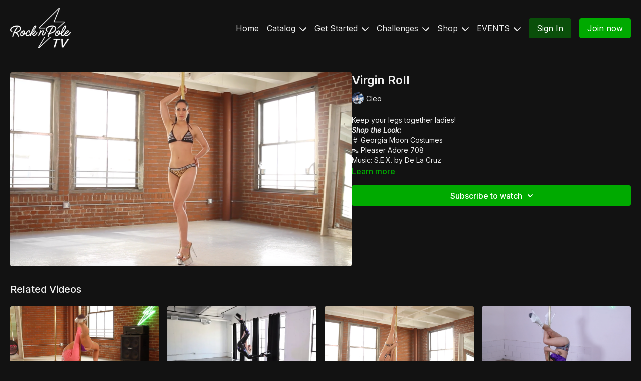

--- FILE ---
content_type: text/vnd.turbo-stream.html; charset=utf-8
request_url: https://cleosrocknpole.com/programs/virgin-roll.turbo_stream?playlist_position=sidebar&preview=false
body_size: -56
content:
<!DOCTYPE html><html><head><meta name="csrf-param" content="authenticity_token" />
<meta name="csrf-token" content="HSJ37S3bB7uR-5VS64504TmEGKP98dB-dYPjOBSW0v8UqfUuy9oW5Gd23GIG-Xfb2WETmfEtwnau9qPWtu6RJA" /></head><body><turbo-stream action="update" target="program_show"><template>
  <turbo-frame id="program_player">
      <turbo-frame id="program_content" src="/programs/virgin-roll/program_content?playlist_position=sidebar&amp;preview=false">
</turbo-frame></turbo-frame></template></turbo-stream></body></html>

--- FILE ---
content_type: text/html; charset=utf-8
request_url: https://cleosrocknpole.com/programs/virgin-roll/related
body_size: 11429
content:
<turbo-frame id="program_related" target="_top">

    <div class="container " data-area="program-related-videos">
      <div class="cbt-related mt-8  pb-16">
        <div class="cbt-related-title text-xl font-medium">Related Videos</div>
          <div class="mt-5 grid grid-cols-1 sm:grid-cols-2 md:grid-cols-3 lg:grid-cols-4 xl:grid-cols-4 gap-x-4 gap-y-6">
              <div data-area="related-video-item" class="">
                <swiper-slide
  data-card="video_139590"
  data-custom="content-card"
  class="self-start hotwired"
    data-short-description="A static move to show off your back bends! Remember you can place your hand on the floor as and option."
    data-author-title-0="Brynn Route" data-author-permalink-0="brynn-route"
>

  <a class="card-image-container" data-turbo="true" data-turbo-prefetch="false" data-turbo-action="advance" data-turbo-frame="_top" onclick="window.CatalogAnalytics(&#39;clickContentItem&#39;, &#39;video&#39;, &#39;139590&#39;, &#39;Related Videos&#39;); window.CatalogAnalytics(&#39;clickRelatedVideo&#39;, &#39;139590&#39;, &#39;1&#39;, &#39;program_page&#39;)" href="/programs/vaginie-in-a-bottle">
    <div class="image-container relative" data-test="catalog-card">
  <div class="relative image-content">
    <div aria-hidden="true" style="padding-bottom: 56%;"></div>
    <img loading="lazy" alt="Vagenie in a Bottle" decoding="async"
         src="https://alpha.uscreencdn.com/images/programs/139590/horizontal/wsrs4AuFRiCoHCBrb22w_Screen_20Shot_202019-07-11_20at_2012.59.21_20PM.png?auto=webp&width=350"
         srcset="https://alpha.uscreencdn.com/images/programs/139590/horizontal/wsrs4AuFRiCoHCBrb22w_Screen_20Shot_202019-07-11_20at_2012.59.21_20PM.png?auto=webp&width=350 350w,
            https://alpha.uscreencdn.com/images/programs/139590/horizontal/wsrs4AuFRiCoHCBrb22w_Screen_20Shot_202019-07-11_20at_2012.59.21_20PM.png?auto=webp&width=700 2x,
            https://alpha.uscreencdn.com/images/programs/139590/horizontal/wsrs4AuFRiCoHCBrb22w_Screen_20Shot_202019-07-11_20at_2012.59.21_20PM.png?auto=webp&width=1050 3x"
         class="card-image b-image absolute object-cover h-full top-0 left-0" style="opacity: 1;">
  </div>
    <div class="badge flex justify-center items-center text-white content-card-badge z-0">
      <span class="badge-item">02:30</span>
      <svg xmlns="http://www.w3.org/2000/svg" width="13" height="9" viewBox="0 0 13 9" fill="none" class="badge-item content-watched-icon" data-test="content-watched-icon">
  <path fill-rule="evenodd" clip-rule="evenodd" d="M4.99995 7.15142L12.0757 0.0756836L12.9242 0.924212L4.99995 8.84848L0.575684 4.42421L1.42421 3.57568L4.99995 7.15142Z" fill="currentColor"></path>
</svg>

    </div>

</div>
<div class="content-watched-overlay"></div>

</a>  <a class="card-title" data-turbo="true" data-turbo-prefetch="false" data-turbo-action="advance" data-turbo-frame="_top" title="Vagenie in a Bottle" aria-label="Vagenie in a Bottle" onclick="window.CatalogAnalytics(&#39;clickContentItem&#39;, &#39;video&#39;, &#39;139590&#39;, &#39;Related Videos&#39;); window.CatalogAnalytics(&#39;clickRelatedVideo&#39;, &#39;139590&#39;, &#39;1&#39;, &#39;program_page&#39;)" href="/programs/vaginie-in-a-bottle">
    <span class="line-clamp-2">
      Vagenie in a Bottle
    </span>
</a></swiper-slide>


              </div>
              <div data-area="related-video-item" class="">
                <swiper-slide
  data-card="video_77647"
  data-custom="content-card"
  class="self-start hotwired"
    data-short-description="Jordan takes the most basic fundamental move (invert) and makes it cool and different!  This is on static pole."
    data-author-title-0="Jordan" data-author-permalink-0="jordan-kensley"
>

  <a class="card-image-container" data-turbo="true" data-turbo-prefetch="false" data-turbo-action="advance" data-turbo-frame="_top" onclick="window.CatalogAnalytics(&#39;clickContentItem&#39;, &#39;video&#39;, &#39;77647&#39;, &#39;Related Videos&#39;); window.CatalogAnalytics(&#39;clickRelatedVideo&#39;, &#39;77647&#39;, &#39;2&#39;, &#39;program_page&#39;)" href="/programs/invert-flip">
    <div class="image-container relative" data-test="catalog-card">
  <div class="relative image-content">
    <div aria-hidden="true" style="padding-bottom: 56%;"></div>
    <img loading="lazy" alt="Invert Flip" decoding="async"
         src="https://alpha.uscreencdn.com/images/programs/77647/horizontal/thumbnail.jpg?auto=webp&width=350"
         srcset="https://alpha.uscreencdn.com/images/programs/77647/horizontal/thumbnail.jpg?auto=webp&width=350 350w,
            https://alpha.uscreencdn.com/images/programs/77647/horizontal/thumbnail.jpg?auto=webp&width=700 2x,
            https://alpha.uscreencdn.com/images/programs/77647/horizontal/thumbnail.jpg?auto=webp&width=1050 3x"
         class="card-image b-image absolute object-cover h-full top-0 left-0" style="opacity: 1;">
  </div>
    <div class="badge flex justify-center items-center text-white content-card-badge z-0">
      <span class="badge-item">02:10</span>
      <svg xmlns="http://www.w3.org/2000/svg" width="13" height="9" viewBox="0 0 13 9" fill="none" class="badge-item content-watched-icon" data-test="content-watched-icon">
  <path fill-rule="evenodd" clip-rule="evenodd" d="M4.99995 7.15142L12.0757 0.0756836L12.9242 0.924212L4.99995 8.84848L0.575684 4.42421L1.42421 3.57568L4.99995 7.15142Z" fill="currentColor"></path>
</svg>

    </div>

</div>
<div class="content-watched-overlay"></div>

</a>  <a class="card-title" data-turbo="true" data-turbo-prefetch="false" data-turbo-action="advance" data-turbo-frame="_top" title="Invert Flip" aria-label="Invert Flip" onclick="window.CatalogAnalytics(&#39;clickContentItem&#39;, &#39;video&#39;, &#39;77647&#39;, &#39;Related Videos&#39;); window.CatalogAnalytics(&#39;clickRelatedVideo&#39;, &#39;77647&#39;, &#39;2&#39;, &#39;program_page&#39;)" href="/programs/invert-flip">
    <span class="line-clamp-2">
      Invert Flip
    </span>
</a></swiper-slide>


              </div>
              <div data-area="related-video-item" class="">
                <swiper-slide
  data-card="video_158037"
  data-custom="content-card"
  class="self-start hotwired"
    data-short-description="Cleo teaches a fundamental spin pole move."
    data-author-title-0="Cleo" data-author-permalink-0="cleo"
>

  <a class="card-image-container" data-turbo="true" data-turbo-prefetch="false" data-turbo-action="advance" data-turbo-frame="_top" onclick="window.CatalogAnalytics(&#39;clickContentItem&#39;, &#39;video&#39;, &#39;158037&#39;, &#39;Related Videos&#39;); window.CatalogAnalytics(&#39;clickRelatedVideo&#39;, &#39;158037&#39;, &#39;3&#39;, &#39;program_page&#39;)" href="/programs/vertical-split">
    <div class="image-container relative" data-test="catalog-card">
  <div class="relative image-content">
    <div aria-hidden="true" style="padding-bottom: 56%;"></div>
    <img loading="lazy" alt="Vertical Split" decoding="async"
         src="https://alpha.uscreencdn.com/images/programs/158037/horizontal/uVyQq5FLQxqbEod9m6VA_Screen_20Shot_202019-07-09_20at_201.06.03_20PM.png?auto=webp&width=350"
         srcset="https://alpha.uscreencdn.com/images/programs/158037/horizontal/uVyQq5FLQxqbEod9m6VA_Screen_20Shot_202019-07-09_20at_201.06.03_20PM.png?auto=webp&width=350 350w,
            https://alpha.uscreencdn.com/images/programs/158037/horizontal/uVyQq5FLQxqbEod9m6VA_Screen_20Shot_202019-07-09_20at_201.06.03_20PM.png?auto=webp&width=700 2x,
            https://alpha.uscreencdn.com/images/programs/158037/horizontal/uVyQq5FLQxqbEod9m6VA_Screen_20Shot_202019-07-09_20at_201.06.03_20PM.png?auto=webp&width=1050 3x"
         class="card-image b-image absolute object-cover h-full top-0 left-0" style="opacity: 1;">
  </div>
    <div class="badge flex justify-center items-center text-white content-card-badge z-0">
      <span class="badge-item">02:20</span>
      <svg xmlns="http://www.w3.org/2000/svg" width="13" height="9" viewBox="0 0 13 9" fill="none" class="badge-item content-watched-icon" data-test="content-watched-icon">
  <path fill-rule="evenodd" clip-rule="evenodd" d="M4.99995 7.15142L12.0757 0.0756836L12.9242 0.924212L4.99995 8.84848L0.575684 4.42421L1.42421 3.57568L4.99995 7.15142Z" fill="currentColor"></path>
</svg>

    </div>

</div>
<div class="content-watched-overlay"></div>

</a>  <a class="card-title" data-turbo="true" data-turbo-prefetch="false" data-turbo-action="advance" data-turbo-frame="_top" title="Vertical Split" aria-label="Vertical Split" onclick="window.CatalogAnalytics(&#39;clickContentItem&#39;, &#39;video&#39;, &#39;158037&#39;, &#39;Related Videos&#39;); window.CatalogAnalytics(&#39;clickRelatedVideo&#39;, &#39;158037&#39;, &#39;3&#39;, &#39;program_page&#39;)" href="/programs/vertical-split">
    <span class="line-clamp-2">
      Vertical Split
    </span>
</a></swiper-slide>


              </div>
              <div data-area="related-video-item" class="">
                <swiper-slide
  data-card="video_284704"
  data-custom="content-card"
  class="self-start hotwired"
    data-short-description="A cool twisty shape from a Flatline."
    data-author-title-0="Tiffany Rose Mockler" data-author-permalink-0="tiffany-rose-mockler"
>

  <a class="card-image-container" data-turbo="true" data-turbo-prefetch="false" data-turbo-action="advance" data-turbo-frame="_top" onclick="window.CatalogAnalytics(&#39;clickContentItem&#39;, &#39;video&#39;, &#39;284704&#39;, &#39;Related Videos&#39;); window.CatalogAnalytics(&#39;clickRelatedVideo&#39;, &#39;284704&#39;, &#39;4&#39;, &#39;program_page&#39;)" href="/programs/shoulder-mount-knot">
    <div class="image-container relative" data-test="catalog-card">
  <div class="relative image-content">
    <div aria-hidden="true" style="padding-bottom: 56%;"></div>
    <img loading="lazy" alt="Shoulder Mount Knot" decoding="async"
         src="https://alpha.uscreencdn.com/images/programs/284704/horizontal/6414_2Fcatalog_image_2F399183_2FZPoVTU9SUSyOmigTSQxw_Screen_20Shot_202020-01-16_20at_205.38.16_20AM.png?auto=webp&width=350"
         srcset="https://alpha.uscreencdn.com/images/programs/284704/horizontal/6414_2Fcatalog_image_2F399183_2FZPoVTU9SUSyOmigTSQxw_Screen_20Shot_202020-01-16_20at_205.38.16_20AM.png?auto=webp&width=350 350w,
            https://alpha.uscreencdn.com/images/programs/284704/horizontal/6414_2Fcatalog_image_2F399183_2FZPoVTU9SUSyOmigTSQxw_Screen_20Shot_202020-01-16_20at_205.38.16_20AM.png?auto=webp&width=700 2x,
            https://alpha.uscreencdn.com/images/programs/284704/horizontal/6414_2Fcatalog_image_2F399183_2FZPoVTU9SUSyOmigTSQxw_Screen_20Shot_202020-01-16_20at_205.38.16_20AM.png?auto=webp&width=1050 3x"
         class="card-image b-image absolute object-cover h-full top-0 left-0" style="opacity: 1;">
  </div>
    <div class="badge flex justify-center items-center text-white content-card-badge z-0">
      <span class="badge-item">02:46</span>
      <svg xmlns="http://www.w3.org/2000/svg" width="13" height="9" viewBox="0 0 13 9" fill="none" class="badge-item content-watched-icon" data-test="content-watched-icon">
  <path fill-rule="evenodd" clip-rule="evenodd" d="M4.99995 7.15142L12.0757 0.0756836L12.9242 0.924212L4.99995 8.84848L0.575684 4.42421L1.42421 3.57568L4.99995 7.15142Z" fill="currentColor"></path>
</svg>

    </div>

</div>
<div class="content-watched-overlay"></div>

</a>  <a class="card-title" data-turbo="true" data-turbo-prefetch="false" data-turbo-action="advance" data-turbo-frame="_top" title="Shoulder Mount Knot" aria-label="Shoulder Mount Knot" onclick="window.CatalogAnalytics(&#39;clickContentItem&#39;, &#39;video&#39;, &#39;284704&#39;, &#39;Related Videos&#39;); window.CatalogAnalytics(&#39;clickRelatedVideo&#39;, &#39;284704&#39;, &#39;4&#39;, &#39;program_page&#39;)" href="/programs/shoulder-mount-knot">
    <span class="line-clamp-2">
      Shoulder Mount Knot
    </span>
</a></swiper-slide>


              </div>
          </div>
        </div>
      </div>
    </div>
</turbo-frame>